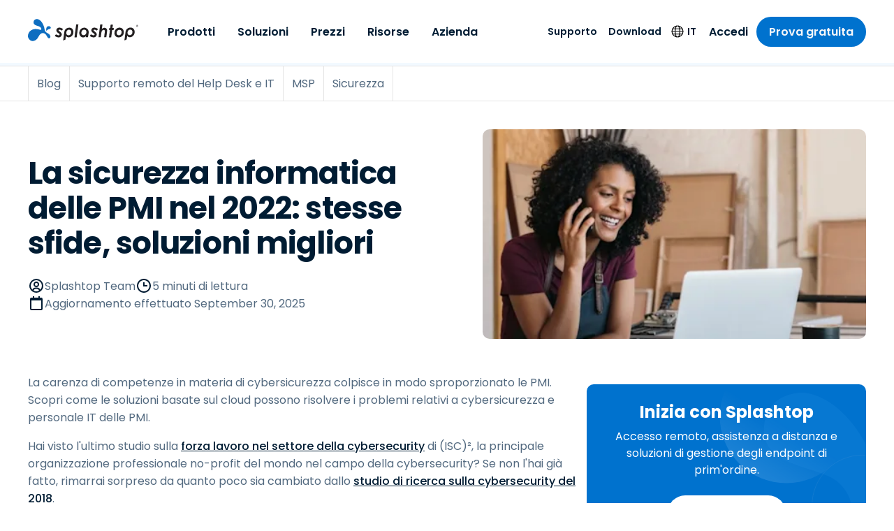

--- FILE ---
content_type: application/javascript; charset=UTF-8
request_url: https://www.splashtop.com/webpack-runtime-a64beda8e8503612fbcb.js
body_size: 3111
content:
!function(){"use strict";var e,t,n,r,a,c,o,f={},s={};function d(e){var t=s[e];if(void 0!==t)return t.exports;var n=s[e]={exports:{}};return f[e].call(n.exports,n,n.exports,d),n.exports}d.m=f,d.amdO={},e=[],d.O=function(t,n,r,a){if(!n){var c=1/0;for(b=0;b<e.length;b++){n=e[b][0],r=e[b][1],a=e[b][2];for(var o=!0,f=0;f<n.length;f++)(!1&a||c>=a)&&Object.keys(d.O).every((function(e){return d.O[e](n[f])}))?n.splice(f--,1):(o=!1,a<c&&(c=a));if(o){e.splice(b--,1);var s=r();void 0!==s&&(t=s)}}return t}a=a||0;for(var b=e.length;b>0&&e[b-1][2]>a;b--)e[b]=e[b-1];e[b]=[n,r,a]},d.n=function(e){var t=e&&e.__esModule?function(){return e.default}:function(){return e};return d.d(t,{a:t}),t},n=Object.getPrototypeOf?function(e){return Object.getPrototypeOf(e)}:function(e){return e.__proto__},d.t=function(e,r){if(1&r&&(e=this(e)),8&r)return e;if("object"==typeof e&&e){if(4&r&&e.__esModule)return e;if(16&r&&"function"==typeof e.then)return e}var a=Object.create(null);d.r(a);var c={};t=t||[null,n({}),n([]),n(n)];for(var o=2&r&&e;"object"==typeof o&&!~t.indexOf(o);o=n(o))Object.getOwnPropertyNames(o).forEach((function(t){c[t]=function(){return e[t]}}));return c.default=function(){return e},d.d(a,c),a},d.d=function(e,t){for(var n in t)d.o(t,n)&&!d.o(e,n)&&Object.defineProperty(e,n,{enumerable:!0,get:t[n]})},d.f={},d.e=function(e){return Promise.all(Object.keys(d.f).reduce((function(t,n){return d.f[n](e,t),t}),[]))},d.u=function(e){return({301:"28882e7f",361:"3f5af7ae",639:"336d69fa",682:"23b2023c",906:"c8f7fe3b0e41be846d5687592cf2018ff6e22687",1051:"component---src-pages-glossary-js",1460:"34c8abfd",1523:"5345c64f",1969:"ead6c15a",2427:"f85fd44c",2458:"component---src-templates-blog-foxpass-listing-js",2819:"74be37470586b6da3976a570390863499b888686",2872:"a67083bf",3253:"12bf5dc5",3279:"component---src-templates-blog-foxpass-js",3342:"ea88be26",3358:"15e44219e31b5f7b2c3c01c6c485a90f94c72af2",3404:"component---src-pages-job-openings-js",3711:"component---src-pages-blog-js",4115:"component---src-pages-reference-all-pages-js",4223:"commons",4241:"component---src-pages-reference-currency-formats-js",4284:"19b7e487",4415:"bc8cfd80",4566:"b1b815b0",4914:"component---src-templates-event-js",4971:"953222a2",5078:"1ec1aa1b",5089:"component---src-templates-page-js",5107:"component---src-templates-resources-foxpass-listing-js",5118:"component---src-templates-glossary-foxpass-listing-js",5125:"component---src-pages-404-js",5347:"a2226201",5510:"4afafdf3",5684:"component---src-templates-news-list-js",5920:"4584f505",6006:"component---src-pages-events-js",6120:"component---src-pages-about-leadership-js",6304:"a59d5b36",6436:"component---src-pages-reference-back-buttons-js",6559:"d5e99f37",6861:"component---src-templates-news-js",7138:"c764a84d321b6ad1e3180235b320e95d1665a0a7",7167:"229927cf",7636:"component---src-pages-resources-js",7830:"component---src-templates-resource-js",8007:"component---src-templates-resource-foxpass-js",8066:"9301806a1d294a6a52bdbc4de677a22bde4e2115",9411:"component---src-pages-trial-form-loading-js",9876:"7a18f792"}[e]||e)+"-"+{301:"1fc9664370945b3fd3f1",361:"95740f77d44514c3d7d5",577:"05ad35d69011e9fd45a9",639:"01c4edc5e03ddd0b4afa",682:"e19529563dfc87fa9f14",906:"bb917b9bac7d87f85c3c",1051:"0c7f66d87f01380a1761",1108:"aa6d9aee1877aec6c2cb",1452:"2a01f0b9dfb2428b1fd4",1460:"7613a6b466c9364d7e6b",1523:"2336b847bb7393251177",1710:"112dd5776c4e722656b2",1969:"f4d4d3668f81e5f8d10d",2148:"ad51554c0c25171b9cdc",2337:"3a785cbdd4f502df6e75",2427:"d6b67e1372f3b3dbca92",2458:"4d02a4ebe3d31d6b7325",2819:"36cc430a299f841d6e3f",2872:"15d8862f81158b11a198",3253:"ef01d00311d590bcb86f",3279:"ea908f2f7c61acb07c71",3335:"d87203daa1ecdf99058b",3342:"d562034944d4558bae95",3358:"2ff0b4c6a0923fbb8242",3404:"bf25fb4c6b79b6d276e6",3711:"a831341553e5903e4528",4115:"d2defba2da452d9516c7",4223:"ea5361fd59caf889d94a",4241:"70041a4d3042a87ad198",4284:"f0194db581c969f0fa32",4415:"0626c30c07dcbf9c3aa9",4566:"25374c3c5b433044e225",4914:"bf44bbcfb050ce9ca699",4971:"bb789bf0ba4f3a46f57a",5078:"bec2951fa0fafffada6b",5089:"7eaf981646218f56df4a",5107:"2944a90c5c2d39080203",5118:"7d675d7748120af56174",5125:"40695ad2ba58ee431ff0",5347:"258fe5885769f89ce2f5",5510:"aeb839a07e8f06fc26a2",5684:"008b980af9868e5ea679",5920:"6a4d9d689b96122d694e",6006:"07ad519d7e5df9aaede9",6120:"0aa8ed3a1eac9ddb52dc",6280:"bccce5c5a49651378d71",6304:"bc6620364c96c7c58178",6323:"e6c94a49267de2bb7a36",6436:"1d6e2724ab62f8f3800b",6559:"1abe1309e78214702157",6861:"7619e923cfa18e0ffbdd",7138:"96b5c5bb5038347d6c07",7167:"717914de247e65b8d1dd",7636:"c72f128fd87e0843c6ac",7830:"e99ca5633698b2c54ac3",8007:"669de6ea8f5458e3513b",8066:"e0b56163ec47071c025c",8070:"567eaa1b6e7481c00559",9411:"f3539f815370072b4896",9876:"9e8ccc24f04c23c370f4"}[e]+".js"},d.miniCssF=function(e){return"styles.9a3089275b63655485b2.css"},d.g=function(){if("object"==typeof globalThis)return globalThis;try{return this||new Function("return this")()}catch(e){if("object"==typeof window)return window}}(),d.o=function(e,t){return Object.prototype.hasOwnProperty.call(e,t)},r={},a="splashtop:",d.l=function(e,t,n,c){if(r[e])r[e].push(t);else{var o,f;if(void 0!==n)for(var s=document.getElementsByTagName("script"),b=0;b<s.length;b++){var i=s[b];if(i.getAttribute("src")==e||i.getAttribute("data-webpack")==a+n){o=i;break}}o||(f=!0,(o=document.createElement("script")).charset="utf-8",o.timeout=120,d.nc&&o.setAttribute("nonce",d.nc),o.setAttribute("data-webpack",a+n),o.src=e),r[e]=[t];var u=function(t,n){o.onerror=o.onload=null,clearTimeout(l);var a=r[e];if(delete r[e],o.parentNode&&o.parentNode.removeChild(o),a&&a.forEach((function(e){return e(n)})),t)return t(n)},l=setTimeout(u.bind(null,void 0,{type:"timeout",target:o}),12e4);o.onerror=u.bind(null,o.onerror),o.onload=u.bind(null,o.onload),f&&document.head.appendChild(o)}},d.r=function(e){"undefined"!=typeof Symbol&&Symbol.toStringTag&&Object.defineProperty(e,Symbol.toStringTag,{value:"Module"}),Object.defineProperty(e,"__esModule",{value:!0})},d.p="/",c=function(e){return new Promise((function(t,n){var r=d.miniCssF(e),a=d.p+r;if(function(e,t){for(var n=document.getElementsByTagName("link"),r=0;r<n.length;r++){var a=(o=n[r]).getAttribute("data-href")||o.getAttribute("href");if("stylesheet"===o.rel&&(a===e||a===t))return o}var c=document.getElementsByTagName("style");for(r=0;r<c.length;r++){var o;if((a=(o=c[r]).getAttribute("data-href"))===e||a===t)return o}}(r,a))return t();!function(e,t,n,r){var a=document.createElement("link");a.rel="stylesheet",a.type="text/css",a.onerror=a.onload=function(c){if(a.onerror=a.onload=null,"load"===c.type)n();else{var o=c&&("load"===c.type?"missing":c.type),f=c&&c.target&&c.target.href||t,s=new Error("Loading CSS chunk "+e+" failed.\n("+f+")");s.code="CSS_CHUNK_LOAD_FAILED",s.type=o,s.request=f,a.parentNode.removeChild(a),r(s)}},a.href=t,document.head.appendChild(a)}(e,a,t,n)}))},o={7311:0},d.f.miniCss=function(e,t){o[e]?t.push(o[e]):0!==o[e]&&{1869:1}[e]&&t.push(o[e]=c(e).then((function(){o[e]=0}),(function(t){throw delete o[e],t})))},function(){var e={7311:0};d.f.j=function(t,n){var r=d.o(e,t)?e[t]:void 0;if(0!==r)if(r)n.push(r[2]);else if(/^(1869|7311)$/.test(t))e[t]=0;else{var a=new Promise((function(n,a){r=e[t]=[n,a]}));n.push(r[2]=a);var c=d.p+d.u(t),o=new Error;d.l(c,(function(n){if(d.o(e,t)&&(0!==(r=e[t])&&(e[t]=void 0),r)){var a=n&&("load"===n.type?"missing":n.type),c=n&&n.target&&n.target.src;o.message="Loading chunk "+t+" failed.\n("+a+": "+c+")",o.name="ChunkLoadError",o.type=a,o.request=c,r[1](o)}}),"chunk-"+t,t)}},d.O.j=function(t){return 0===e[t]};var t=function(t,n){var r,a,c=n[0],o=n[1],f=n[2],s=0;if(c.some((function(t){return 0!==e[t]}))){for(r in o)d.o(o,r)&&(d.m[r]=o[r]);if(f)var b=f(d)}for(t&&t(n);s<c.length;s++)a=c[s],d.o(e,a)&&e[a]&&e[a][0](),e[a]=0;return d.O(b)},n=self.webpackChunksplashtop=self.webpackChunksplashtop||[];n.forEach(t.bind(null,0)),n.push=t.bind(null,n.push.bind(n))}()}();
//# sourceMappingURL=webpack-runtime-a64beda8e8503612fbcb.js.map